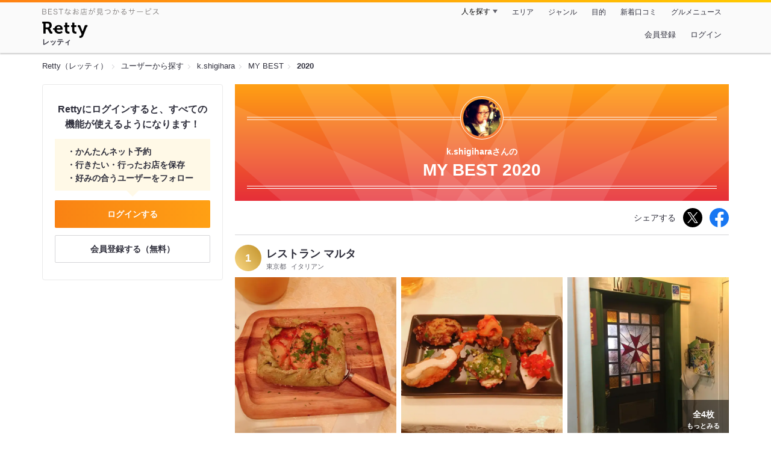

--- FILE ---
content_type: text/html;charset=UTF-8
request_url: https://retty.me/user/2762243/mybest/2020/
body_size: 5467
content:
<!DOCTYPE html>
<html lang="ja" data-n-head="%7B%22lang%22:%7B%22ssr%22:%22ja%22%7D%7D">
  <head >
    <title>k.shigiharaさんの2020年マイベスト - Retty（レッティ）</title><meta data-n-head="ssr" charset="utf-8"><meta data-n-head="ssr" name="viewport" content="width=device-width, initial-scale=1, viewport-fit=cover, maximum-scale=1.0"><meta data-n-head="ssr" property="og:site_name" content="Retty（レッティ）"><meta data-n-head="ssr" property="og:locale" content="ja_JP"><meta data-n-head="ssr" property="al:ios:app_store_id" content="473919569"><meta data-n-head="ssr" property="al:ios:app_name" content="Retty"><meta data-n-head="ssr" property="fb:app_id" content="218159034880392"><meta data-n-head="ssr" name="twitter:card" content="summary_large_image"><meta data-n-head="ssr" name="twitter:site" content="@Retty_jp"><meta data-n-head="ssr" data-hid="description" name="description" content="2020年にk.shigiharaさんが投稿した中で最もオススメするお店を厳選！オススメの中からあなたが行きたいお店を見つけましょう！"><meta data-n-head="ssr" data-hid="twitter:title" name="twitter:title" content="k.shigiharaさんの2020年マイベスト - Retty（レッティ）"><meta data-n-head="ssr" data-hid="twitter:description" name="twitter:description" content="2020年にk.shigiharaさんが投稿した中で最もオススメするお店を厳選！オススメの中からあなたが行きたいお店を見つけましょう！"><meta data-n-head="ssr" data-hid="twitter:url" name="twitter:url" content="https://retty.me/user/2762243/mybest/2020/"><meta data-n-head="ssr" data-hid="twitter:image" name="twitter:image" content="https://og-image.retty.me/mybest/2762243/2020"><meta data-n-head="ssr" data-hid="og:type" property="og:type" content="website"><meta data-n-head="ssr" data-hid="og:title" property="og:title" content="k.shigiharaさんの2020年マイベスト - Retty（レッティ）"><meta data-n-head="ssr" data-hid="og:description" property="og:description" content="2020年にk.shigiharaさんが投稿した中で最もオススメするお店を厳選！オススメの中からあなたが行きたいお店を見つけましょう！"><meta data-n-head="ssr" data-hid="og:url" property="og:url" content="https://retty.me/user/2762243/mybest/2020/"><meta data-n-head="ssr" data-hid="og:image" property="og:image" content="https://og-image.retty.me/mybest/2762243/2020"><meta data-n-head="ssr" data-hid="al:ios:url" name="al:ios:url" content="retty://?page=mybest&userId=2762243&year=2020"><meta data-n-head="ssr" property="al:android:url" content="retty://?page=mybest&amp;userId=2762243&amp;year=2020"><meta data-n-head="ssr" property="al:android:package" content="me.retty"><meta data-n-head="ssr" property="al:android:app_name" content="Retty"><link data-n-head="ssr" rel="icon" type="image/x-icon" href="/ssr_assets/favicon.ico"><link data-n-head="ssr" rel="stylesheet" href="/_nuxt/style-98b9f6.css"><link data-n-head="ssr" data-hid="canonical" rel="canonical" href="https://retty.me/user/2762243/mybest/2020/"><script data-n-head="ssr" src="/ssr_assets/scripts/vendor/treasureData.js" defer type="text/javascript"></script><script data-n-head="ssr" src="/ssr_assets/scripts/vendor/nuxtPolyfill.js" defer type="text/javascript"></script><link rel="modulepreload" as="script" crossorigin href="/_nuxt/client-BAq1aeJI.js"><link rel="prefetch" as="image" type="image/jpeg" href="/_nuxt/not_found-Bs5h1vgP-98b9f6.jpg"><link rel="prefetch" as="image" type="image/png" href="/_nuxt/no-user-icon-DA2IkvCS-98b9f6.png"><link rel="prefetch" as="image" type="image/svg+xml" href="/_nuxt/catchcopy-BXFLMLhI-98b9f6.svg"><link rel="prefetch" as="image" type="image/svg+xml" href="/_nuxt/iconfont-AEAI28Ga-98b9f6.svg"><link rel="prefetch" as="image" type="image/svg+xml" href="/_nuxt/ic_search-D5W3hUgS-98b9f6.svg"><link rel="prefetch" as="image" type="image/svg+xml" href="/_nuxt/ic_modal_login-Bfaa9Knx-98b9f6.svg"><link rel="prefetch" as="image" type="image/svg+xml" href="/_nuxt/ic_modal_hamburger-CO6b-0AH-98b9f6.svg"><link rel="prefetch" as="image" type="image/svg+xml" href="/_nuxt/ic-retty_symbol-DbM0Epu8-98b9f6.svg">
  </head>
  <body >
    <div data-server-rendered="true" id="__nuxt"><!----><div id="__layout"><div><header class="header" data-v-dccb3a6b><div class="header__centering" data-v-dccb3a6b><div class="header__sub" data-v-dccb3a6b><a href="https://retty.me/announce/philosophy/" class="header__catchcopy" data-v-dccb3a6b><img src="/_nuxt/catchcopy-BXFLMLhI-98b9f6.svg" alt="BESTなお店が見つかるサービス" width="194" height="12" data-v-dccb3a6b></a><ul class="global-navigation" data-v-63815ba8 data-v-dccb3a6b><!----><li isShown="true" class="navigation-item" data-v-e368c963 data-v-63815ba8><button class="navigation-item__button" data-v-e368c963> 人を探す </button><div class="tooltip navigation-item__popup" style="display:none;" data-v-22224c7e data-v-e368c963><ul class="link-list" data-v-22224c7e data-v-e368c963><li class="link-list__item" data-v-22224c7e data-v-e368c963><a href="https://retty.me/top-users/" data-v-e368c963> TOP USER </a></li><li class="link-list__item" data-v-22224c7e data-v-e368c963><a href="https://user.retty.me/" data-v-e368c963> ユーザーを探す </a></li></ul></div></li><li isShown="true" class="navigation-item" data-v-e368c963 data-v-63815ba8><a href="https://retty.me/area/" class="navigation-item__link" data-v-e368c963> エリア </a></li><li isShown="true" class="navigation-item" data-v-e368c963 data-v-63815ba8><a href="https://retty.me/category/" class="navigation-item__link" data-v-e368c963> ジャンル </a></li><li isShown="true" class="navigation-item" data-v-e368c963 data-v-63815ba8><a href="https://retty.me/purpose/" class="navigation-item__link" data-v-e368c963> 目的 </a></li><li isShown="true" class="navigation-item" data-v-e368c963 data-v-63815ba8><a href="https://retty.me/reports/" class="navigation-item__link" data-v-e368c963> 新着口コミ </a></li><li isShown="true" class="navigation-item" data-v-e368c963 data-v-63815ba8><a rel="noopener" target="_blank" href="https://retty.news/" class="navigation-item__link" data-v-e368c963> グルメニュース </a></li></ul></div><div class="header__main" data-v-dccb3a6b><ruby class="header-logo" data-v-dccb3a6b><a href="https://retty.me/" aria-label="Retty" class="header-logo__item" data-v-dccb3a6b></a><rt class="header-logo__kana" data-v-dccb3a6b>レッティ</rt></ruby><search-bar-pc search-props="{}" class="header__search" data-v-dccb3a6b></search-bar-pc><div class="menu" data-v-e46ae649 data-v-dccb3a6b><a rel="nofollow" href="https://retty.me/login/signup/?returnUrl=%2Fuser%2F2762243%2Fmybest%2F2020%2F" class="navigation-button" data-v-e46ae649> 会員登録 </a><a rel="nofollow" href="https://retty.me/login/?returnUrl=%2Fuser%2F2762243%2Fmybest%2F2020%2F" class="navigation-button" data-v-e46ae649> ログイン </a></div></div></div></header><div data-v-01c028cc><section class="breadcrumbs" data-v-01c028cc><nav class="breadcrumb" data-v-7439e540 data-v-01c028cc><ol class="breadcrumb__list breadcrumb__list--restaurant" data-v-7439e540><li class="item breadcrumb__item" data-v-c81b06b5 data-v-7439e540><a href="https://retty.me/" data-v-c81b06b5><span data-v-c81b06b5>Retty（レッティ）</span></a></li><li class="item breadcrumb__item" data-v-c81b06b5 data-v-7439e540><a href="https://user.retty.me/" data-v-c81b06b5><span data-v-c81b06b5>ユーザーから探す</span></a></li><li class="item breadcrumb__item" data-v-c81b06b5 data-v-7439e540><a href="https://retty.me/user/2762243/" data-v-c81b06b5><span data-v-c81b06b5>k.shigihara</span></a></li><li class="item breadcrumb__item" data-v-c81b06b5 data-v-7439e540><a href="https://retty.me/user/2762243/mybest/" data-v-c81b06b5><span data-v-c81b06b5>MY BEST</span></a></li><li class="item breadcrumb__item item--last" data-v-c81b06b5 data-v-7439e540><a href="https://retty.me/user/2762243/mybest/2020" data-v-c81b06b5><span data-v-c81b06b5>2020</span></a></li></ol></nav></section><div class="layout" data-v-01c028cc><div class="layout__side-bar" data-v-01c028cc><div data-v-955c96dd data-v-01c028cc><div data-v-955c96dd><section class="login-action" data-v-955c96dd><p class="login-action__title" data-v-955c96dd> Rettyにログインすると、すべての機能が使えるようになります！ </p><ul class="login-action__list" data-v-955c96dd><li class="login-action__list-item" data-v-955c96dd>かんたんネット予約</li><li class="login-action__list-item" data-v-955c96dd>行きたい・行ったお店を保存</li><li class="login-action__list-item" data-v-955c96dd>好みの合うユーザーをフォロー</li></ul><a href="https://retty.me/login/?returnUrl=%2Fuser%2F2762243%2Fmybest%2F2020%2F" class="login-action__button login-action__button--login" data-v-955c96dd> ログインする </a><a href="https://retty.me/login/signup/?returnUrl=%2Fuser%2F2762243%2Fmybest%2F2020%2F" class="login-action__button login-action__button--signup" data-v-955c96dd> 会員登録する（無料） </a></section></div></div></div><div class="layout__page my-best-layout" data-v-01c028cc><header class="header" data-v-0e58c1bc data-v-01c028cc><div class="header__inner-wrap" data-v-0e58c1bc><figure class="profile-wrap" data-v-0e58c1bc><img src="https://user-icon.retty.me/resize/crop/s192x192/id/2762243/" width="192" height="192" alt="k.shigihara" class="user-icon profile-wrap__image" data-v-8a6900b2 data-v-0e58c1bc><!----></figure><h1 class="header-title" data-v-0e58c1bc><span class="header-title__name" data-v-0e58c1bc>k.shigiharaさんの</span><span class="header-title__year" data-v-0e58c1bc>My best 2020</span></h1></div></header><div class="action-block my-best-layout__actions" data-v-11c2028d data-v-01c028cc><p class="action-block__text" data-v-11c2028d>シェアする</p><ul class="action-list" data-v-11c2028d><li class="action-list__item action-list__item--twitter" data-v-11c2028d><a rel="noopener noreferrer nofollow" target="_blank" href="https://www.twitter.com/share?url=https%3A%2F%2Fretty.me%2Fuser%2F2762243%2Fmybest%2F2020%2F&amp;text=k.shigihara%E3%81%95%E3%82%93%E3%81%AE2020%E5%B9%B4%E3%83%9E%E3%82%A4%E3%83%99%E3%82%B9%E3%83%88" class="action-list__link action-list__link--twitter" data-v-11c2028d><img src="/_nuxt/ic_twitter_white-D5xMqNeE-98b9f6.svg" width="18" height="18" alt="X(Twitter)" data-v-11c2028d></a></li><li class="action-list__item" data-v-11c2028d><a rel="noopener noreferrer nofollow" target="_blank" href="https://www.facebook.com/sharer/sharer.php?u=https%3A%2F%2Fretty.me%2Fuser%2F2762243%2Fmybest%2F2020%2F" class="action-list__link" data-v-11c2028d><img src="/_nuxt/ic_facebook-BArZ7coi-98b9f6.svg" width="32" height="32" alt="facebook" data-v-11c2028d></a></li></ul></div><section class="my-best-report my-best-layout__list" data-v-530021af data-v-01c028cc><div class="report-card" data-v-530021af><div class="report-card__item" data-v-530021af><article class="my-best-report" data-v-5bbcdb94 data-v-530021af><header class="my-best-report__header" data-v-5bbcdb94><div class="header-content" data-v-5bbcdb94><span class="header-content__my-best-rank" data-v-5bbcdb94>1</span><div class="restaurant-info" data-v-5bbcdb94><a href="https://retty.me/area/PRE13/ARE2/SUB1601/100001309954/" class="restaurant-info__name" data-v-5bbcdb94> レストラン マルタ </a></div><div class="restaurant-sub-info" data-v-5bbcdb94><p class="restaurant-sub-info__area" data-v-5bbcdb94>東京都</p><p class="restaurant-sub-info__genre" data-v-5bbcdb94> イタリアン </p></div></div></header><div class="my-best-report-content" data-v-5bbcdb94><div class="my-best-report-content__item-image" data-v-5bbcdb94><ul class="content-image" data-v-5bbcdb94><li class="content-image__item" data-v-5bbcdb94><button class="content-image__button" data-v-5bbcdb94><img loading="lazy" alt="" src="https://ximg.retty.me/crop/s600x600/q80/das/-/retty/img_repo/2l/01/23653517.jpg" class="content-image__image" data-v-5bbcdb94></button></li><li class="content-image__item" data-v-5bbcdb94><button class="content-image__button" data-v-5bbcdb94><img loading="lazy" alt="" src="https://ximg.retty.me/crop/s600x600/q80/das/-/retty/img_repo/2l/01/23653519.jpg" class="content-image__image" data-v-5bbcdb94></button></li><li class="content-image__item" data-v-5bbcdb94><button class="content-image__button" data-v-5bbcdb94><img loading="lazy" alt="" src="https://ximg.retty.me/crop/s600x600/q80/das/-/retty/img_repo/2l/01/23653520.jpg" class="content-image__image" data-v-5bbcdb94></button></li></ul><p class="content-image-more" data-v-5bbcdb94><a href="https://retty.me/area/PRE13/ARE2/SUB1601/100001309954/44601275/" class="content-image-more__link" data-v-5bbcdb94><span class="content-image-more__total-count" data-v-5bbcdb94>全4枚</span> もっとみる </a></p></div><div class="my-best-report-content__item-content item-content" data-v-5bbcdb94><a href="https://user.retty.me/2762243/" data-v-5bbcdb94><img src="https://user-icon.retty.me/resize/crop/s120x120/id/2762243/" width="120" height="120" alt="k.shigihara" class="user-icon item-content__profile" data-v-8a6900b2 data-v-5bbcdb94></a><p class="item-content__body content-body" data-v-5bbcdb94>マルタに短期語学留学していたのもあり、マルタでの日々を懐かしむ為に数回訪れているお気に入りのレストランです。
巷ではなかなかお目にかかれないマルタワインも楽しめ、何よりマルタうんぬん関係なく料理がめちゃめちゃ美味い！マルタ料理を食べよう…っていうより、ただただ美味しい料理とワインをいただきに行こう、そんなテンションで行きたいレストランです。オススメはフティーラというほうれん草を練り込んだ生地のの上に？中に？色々な具材が入った料理。マルタの有名な都市の名前がつけられたフティーラもなかなか面白い。
イタリアの近くのマルタは、料理もイタリア料理に近くて日本人の口に合うしワインにも合う。
マルタに行きたくなるレストランす。</p></div></div><footer class="report-footer" data-v-5bbcdb94><div class="footer-detail-section" data-v-5bbcdb94><a href="https://retty.me/area/PRE13/ARE2/SUB1601/100001309954/44601275/" is-styled="true" to="https://retty.me/area/PRE13/ARE2/SUB1601/100001309954/44601275/" class="link footer-detail-section__link _styled-link" data-v-3be2e7b5 data-v-5bbcdb94> 詳細を見る </a></div></footer></article></div><!----></div></section><footer class="footer my-best-layout__footer" data-v-eeccb171 data-v-01c028cc><a href="https://user.retty.me/2762243/" class="footer-link" data-v-eeccb171><img src="https://user-icon.retty.me/resize/crop/s180x180/id/2762243/" width="180" height="180" alt="k.shigihara" class="user-icon footer-link__profile-image" data-v-8a6900b2 data-v-eeccb171><span class="footer-link__text" data-v-eeccb171>k.shigiharaさんのその他のオススメをみる</span></a></footer></div></div></div><footer class="footer" data-v-093a5294><div class="footer__layout" data-v-093a5294><ul class="links" data-v-093a5294><li class="links__item" data-v-093a5294><a href="https://retty.me/" class="links__link" data-v-093a5294> Retty </a></li><li class="links__item" data-v-093a5294><a rel="noopener nofollow" target="_blank" href="https://corp.retty.me/" class="links__link" data-v-093a5294> 運営会社 </a></li><li class="links__item" data-v-093a5294><a rel="nofollow" href="https://retty.me/announce/philosophy/" class="links__link" data-v-093a5294> Rettyが目指す世界 </a></li><li class="links__item" data-v-093a5294><a rel="nofollow" href="https://retty.me/announce/tos/" class="links__link" data-v-093a5294> 利用規約 </a></li><li class="links__item" data-v-093a5294><a rel="nofollow" href="https://retty.me/announce/privacy/" class="links__link" data-v-093a5294> プライバシーポリシー </a></li><li class="links__item" data-v-093a5294><a rel="noopener" target="_blank" href="https://retty.news/" class="links__link" data-v-093a5294> グルメニュース </a></li><li class="links__item" data-v-093a5294><a rel="noopener nofollow" target="_blank" href="https://inforetty.zendesk.com/hc/ja/articles/13032608476185" class="links__link" data-v-093a5294> 脆弱性のご連絡 </a></li><li class="links__item" data-v-093a5294><a rel="noopener noreferrer nofollow nofollow" target="_blank" href="https://docs.google.com/a/retty.me/forms/d/e/1FAIpQLSf98J7pkQ-4yj3wr0zXxF5jfAcY-aLLkLhwWr1g2Kvg84EMfA/viewform" class="links__link" data-v-093a5294> 広報へのお問合わせ </a></li><li class="links__item" data-v-093a5294><a href="https://retty.me/announce/support/" class="links__link" data-v-093a5294> 店舗様お問い合わせ </a></li><li class="links__item" data-v-093a5294><a rel="noopener noreferrer nofollow nofollow" target="_blank" href="https://omise.retty.me/" class="links__link" data-v-093a5294> Rettyお店会員について </a></li><li class="links__item" data-v-093a5294><a href="https://retty.me/announce/logo/" class="links__link" data-v-093a5294> ロゴ利用について </a></li><li class="links__item" data-v-093a5294><a rel="nofollow" href="https://retty.me/announce/review-guideline/" class="links__link" data-v-093a5294> 投稿ガイドライン </a></li><li class="links__item" data-v-093a5294><a rel="nofollow" href="https://retty.me/announce/community-policy/" class="links__link" data-v-093a5294> コミュニティーポリシー </a></li><li class="links__item" data-v-093a5294><a rel="noopener noreferrer nofollow nofollow" target="_blank" href="https://www.facebook.com/retty.me" class="links__link" data-v-093a5294> Retty公式Facebook </a></li><li class="links__item" data-v-093a5294><a rel="noopener noreferrer nofollow nofollow" target="_blank" href="https://twitter.com/Retty_jp" class="links__link" data-v-093a5294> Retty公式X(Twitter) </a></li><li class="links__item" data-v-093a5294><a rel="noopener nofollow" target="_blank" href="https://corp.retty.me/recruit/" class="links__link" data-v-093a5294> 採用情報 </a></li><li class="links__item" data-v-093a5294><a rel="noopener nofollow" target="_blank" href="https://inforetty.zendesk.com/hc/ja" class="links__link" data-v-093a5294> ヘルプページ </a></li><li class="links__item" data-v-093a5294><a rel="noopener" target="_blank" href="https://arubaito-ex.jp/" class="links__link" data-v-093a5294> アルバイトEX </a></li><li class="links__item" data-v-093a5294><a rel="noopener" target="_blank" href="https://smocca.jp/" class="links__link" data-v-093a5294> 賃貸スモッカ </a></li><li class="links__item" data-v-093a5294><a rel="noopener" target="_blank" href="https://www.fc-hikaku.net/" class="links__link" data-v-093a5294> フランチャイズ比較ネット </a></li><li class="links__item" data-v-093a5294><a rel="noopener" target="_blank" href="https://travelist.jp/" class="links__link" data-v-093a5294> トラベリスト </a></li></ul><p class="footer__copyright" data-v-093a5294> Copyright (C) Retty, Inc. All Rights Reserved. </p></div></footer></div></div></div><script>window.__NUXT__=(function(a,b,c,d,e,f,g,h,i,j,k,l,m,n,o,p){return {layout:"pc\u002Fdefault",data:[{pageEntity:{entity:{user:{id:i,name:g,myBestReports:[{year:j,reports:[{id:44601275,text:"マルタに短期語学留学していたのもあり、マルタでの日々を懐かしむ為に数回訪れているお気に入りのレストランです。\n巷ではなかなかお目にかかれないマルタワインも楽しめ、何よりマルタうんぬん関係なく料理がめちゃめちゃ美味い！マルタ料理を食べよう…っていうより、ただただ美味しい料理とワインをいただきに行こう、そんなテンションで行きたいレストランです。オススメはフティーラというほうれん草を練り込んだ生地のの上に？中に？色々な具材が入った料理。マルタの有名な都市の名前がつけられたフティーラもなかなか面白い。\nイタリアの近くのマルタは、料理もイタリア料理に近くて日本人の口に合うしワインにも合う。\nマルタに行きたくなるレストランす。",user:{id:i,name:g,url:k,__typename:l,familiarCategories:[{id:40,name:"ハンバーガー",type:"CATEGORY",__typename:"FamiliarCategory"}],reportCount:69},score:"EXCELLENT",scene:"DINNER",postedAt:"2020-03-16T12:47:11Z",images:[{image:{id:"23653517",url:"https:\u002F\u002Fimg.retty.me\u002Fimg_repo\u002F2l\u002F01\u002F23653517.jpg",__typename:b},kind:c,__typename:d},{image:{id:"23653519",url:"https:\u002F\u002Fimg.retty.me\u002Fimg_repo\u002F2l\u002F01\u002F23653519.jpg",__typename:b},kind:c,__typename:d},{image:{id:"23653520",url:"https:\u002F\u002Fimg.retty.me\u002Fimg_repo\u002F2l\u002F01\u002F23653520.jpg",__typename:b},kind:c,__typename:d},{image:{id:"23653522",url:"https:\u002F\u002Fimg.retty.me\u002Fimg_repo\u002F2l\u002F01\u002F23653522.jpg",__typename:b},kind:c,__typename:d}],restaurant:{id:100001309954,name:"レストラン マルタ",url:"https:\u002F\u002Fretty.me\u002Farea\u002FPRE13\u002FARE2\u002FSUB1601\u002F100001309954\u002F",categories:["イタリアン","ダイニングバー","カフェ","ピザ","地中海料理"],address:{addressRegion:"東京都",__typename:"Address"},__typename:"Restaurant",kimeteAttributes:{familiarAttribute:{id:14,__typename:"FamiliarAttribute"},__typename:"KimeteAttributes"}},detailUrl:"https:\u002F\u002Fretty.me\u002Farea\u002FPRE13\u002FARE2\u002FSUB1601\u002F100001309954\u002F44601275\u002F",__typename:"Report",yearOfMyBest:j,likeCount:24,wannagoCount:25,tags:[]}],__typename:"MyBest"}],__typename:l,topUserProfile:a,url:k},currentUser:a,loginSession:{session:a,__typename:"LoginSessionResponse"},__typename:"EntityQuery"},__typename:"Query"},breadcrumbs:[{url:h,text:"Retty（レッティ）"},{url:m,text:"ユーザーから探す"},{url:"https:\u002F\u002Fretty.me\u002Fuser\u002F2762243\u002F",text:g},{url:"https:\u002F\u002Fretty.me\u002Fuser\u002F2762243\u002Fmybest\u002F",text:"MY BEST"},{url:"https:\u002F\u002Fretty.me\u002Fuser\u002F2762243\u002Fmybest\u002F2020",text:"2020"}]}],fetch:{},error:a,state:{isDebugMode:e,isMobile:e,features:{featuresDate:new Date(1769339734018),featuresRangeMap:{SEARCH:{start:new Date(1798642800000),end:new Date(1830265199000)},APP_PAYPAY_CAMPAIGN:{start:new Date(1741186800000),end:new Date(1747753199000)},SPRING_PAYPAY_CAMPAIGN:{start:new Date(1741186800000),end:new Date(1747753199000)},YEAR_END_PAYPAY_CAMPAIGN:{start:new Date(1762354800000),end:new Date(1767193199000)}},dummyHasPurposeIds:[],userId:a,featureAvailableList:{LIMITED_UI_DOUBLE_PULLDOWN:[1358746,3808614,5245507,5250584]},features:{LIMITED_UI_DOUBLE_PULLDOWN:e}},searchParams:{searchParams:a},session:{id:a,name:f,email:f,token:f,followingCount:a,followerCount:a,goneCount:a,wannagoCount:a,currentReservationCount:a,isRealName:e,notifications:[],version:0}},serverRendered:n,routePath:"\u002Fuser\u002F2762243\u002Fmybest\u002F2020\u002F",config:{public:{logEndpoint:"https:\u002F\u002Fretty.me\u002Fgen204.php",apiEndpoint:"https:\u002F\u002Fapi.retty.me\u002Fquery",baseUrl:h,mainSiteOrigin:h,userSiteOrigin:m,reserveSiteOrigin:"https:\u002F\u002Freserve.retty.me",userIconSiteOrigin:"https:\u002F\u002Fuser-icon.retty.me",ogImageSiteOrigin:"https:\u002F\u002Fog-image.retty.me",googleTagManagerId:"GTM-MR2BKM4",trailingSlash:n},app:{baseURL:o,basePath:o,assetsPath:p,cdnURL:f,buildAssetsDir:p}},_asyncData:{},_errors:{}}}(null,"Image","DISH","ReportImage",false,"","k.shigihara","https:\u002F\u002Fretty.me",2762243,2020,"https:\u002F\u002Fuser.retty.me\u002F2762243\u002F","User","https:\u002F\u002Fuser.retty.me",true,"\u002F","\u002F_nuxt\u002F"))</script><script type="module" src="/_nuxt/client-BAq1aeJI.js" crossorigin></script>
  </body>
</html>
